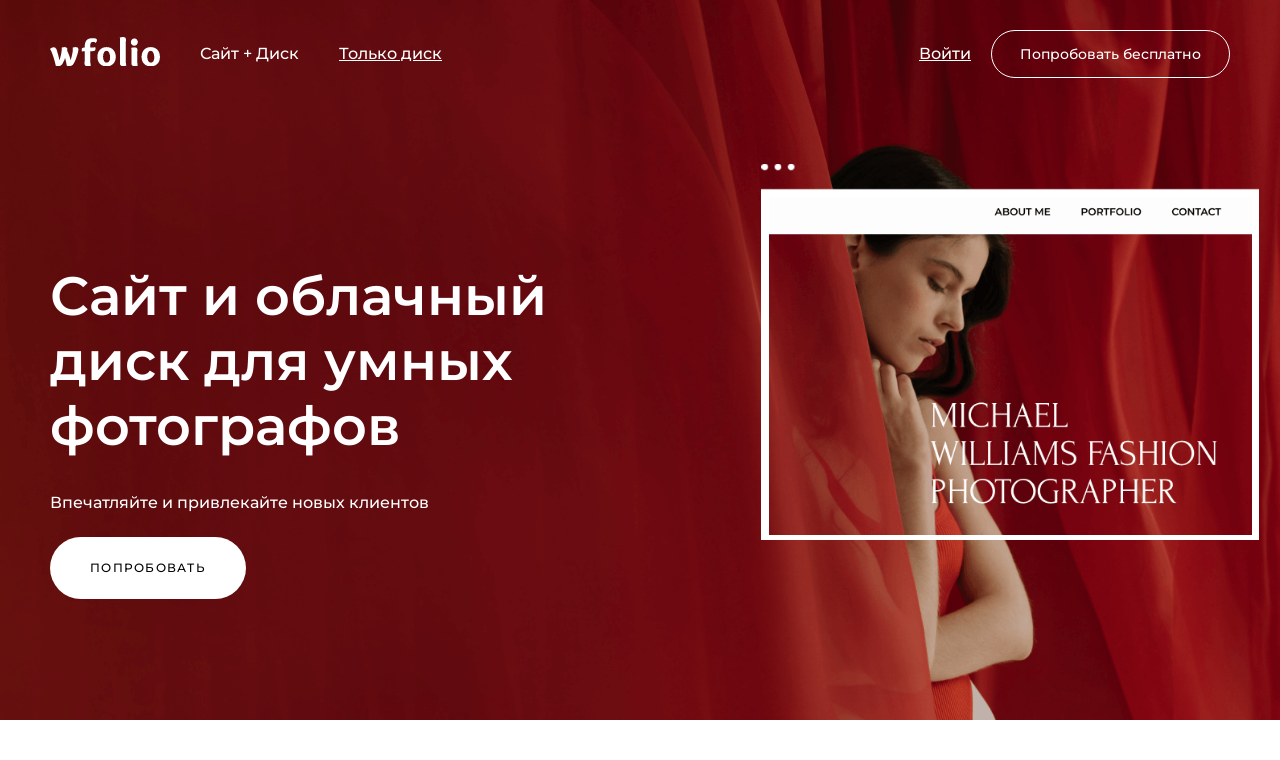

--- FILE ---
content_type: text/html; charset=utf-8
request_url: https://wfolio.ru/?utm_campaign=branding&source=morozzova.ru
body_size: 9247
content:
<!DOCTYPE html><html lang="ru"><head><meta charset="utf-8" /><meta content="IE=edge" http-equiv="X-UA-Compatible" /><meta content="width=device-width, initial-scale=1, maximum-scale=1" name="viewport" /><meta content="telephone=no" name="format-detection" /><meta content="6831647438399naBDcf_RgUOh_rnP4aZnNCDsTt_jEiM0" name="enot" /><meta content="p1i3a84wlmluonw31i818tx7ys2xnn" name="facebook-domain-verification" /><title>Wfolio – конструктор сайтов и облачный диск для фотографов</title><meta name="description" content="Создайте красивый сайт на Wfolio за несколько минут. Загружайте снимки в галереи, продавайте фотографии и альбомы, продвигайте услуги в поиске, впечатляйте и привлекайте новых клиентов. Узнайте подробности на нашем сайте." /><meta name="keywords" content="wfolio, создание сайта, сайты для фотографов" /><link href="https://wfolio.ru/assets/social_preview_1200x630_ru-3b510169731c2ac4f1864e647290cddf03214608c0e8d3e034a5ba08f682762a.jpg" rel="image_src" /><link href="https://wfolio.ru/" rel="canonical" /><meta content="wfolio" property="og:site_name" /><meta content="https://wfolio.ru/assets/social_preview_1074x480_ru-7879e775d2eb0c3b6df5b63d7d7f196aa1dd3936938baa5c2289fc9130391233.jpg" property="vk:image" /><meta content="https://wfolio.ru/assets/social_preview_1200x630_ru-3b510169731c2ac4f1864e647290cddf03214608c0e8d3e034a5ba08f682762a.jpg" property="og:image" /><meta content="https://wfolio.ru/assets/social_preview_1200x630_ru-3b510169731c2ac4f1864e647290cddf03214608c0e8d3e034a5ba08f682762a.jpg" name="twitter:image" /><meta content="600" property="og:image:width" /><meta content="315" property="og:image:height" /><meta content="summary_large_image" name="twitter:card" /><meta property="og:title" content="Wfolio – конструктор сайтов и облачный диск для фотографов" /><meta property="og:description" content="Создайте красивый сайт на Wfolio за несколько минут. Загружайте снимки в галереи, продавайте фотографии и альбомы, продвигайте услуги в поиске, впечатляйте и привлекайте новых клиентов. Узнайте подробности на нашем сайте." /><meta property="og:type" content="website" /><meta property="og:locale" content="ru" /><meta property="og:url" content="https://wfolio.ru/" /><meta property="twitter:domain" content="wfolio.ru" /><meta property="twitter:url" content="https://wfolio.ru/" /><meta property="twitter:title" content="Wfolio – конструктор сайтов и облачный диск для фотографов" /><meta property="twitter:description" content="Создайте красивый сайт на Wfolio за несколько минут. Загружайте снимки в галереи, продавайте фотографии и альбомы, продвигайте услуги в поиске, впечатляйте и привлекайте новых клиентов. Узнайте подробности на нашем сайте." /><link href="/assets/favicons/favicon_48-9b0143232f6809b4faa054dcb512a9a2e0eb4e2947f3f7f61072b9ad2afcc5cb.png" rel="icon" sizes="48x48" type="image/png" /><link href="/assets/favicons/favicon-86353aea3a658478b3bb187ebdd84685bfdc94e9e53b13b2174e2ac353435999.svg" rel="icon" type="image/svg+xml" /><link href="/favicon.ico" rel="icon" type="image/x-icon" /><link href="/assets/favicons/favicon_180-5f42af1e996654bc5469ea489493aa3da11e8c833fa2b1169e81ba18bc6c79af.png" rel="apple-touch-icon" sizes="180x180" /><link rel="stylesheet" href="/assets/landing/main/default-b77eb9bf6611efb7ae519c1054432d9ed780f4cf78ab09d2ed9d49cac97f2a51.css" media="all" /><script src="/assets/landing-11c2e270c0af9fc837996698a79a898aeff7c03578940485f386aba1f1f84596.js" async="async"></script><meta name="csrf-param" content="authenticity_token" />
<meta name="csrf-token" content="1XhUUyg9xu6HtSDPNjmruE5WbXfoXU4O-gpfHGLDaBSmzJjqcFpVtVZ5_dpLs1qkW0GrMfl8LA76L95HPuNNyQ" /></head><body><nav class="header"></nav><div class="sections"><div class="section intro" data-role="container"><div class="intro__container"><div class="intro__header"><img title="Сайт и облачный диск для умных фотографов" class="intro__logo" src="/assets/logo_light-2868b7a3d98502f093266dcfd37017cf48e2fbd4fe57aa121791e6d36ac5979f.svg" /><div class="intro__nav"><span>Сайт + Диск</span><a class="intro__link" href="/drive">Только диск</a></div><div class="intro__buttons"><a class="intro__link" href="/login">Войти</a><a class="button button--transparent intro__signup-button" href="/signup">Попробовать бесплатно</a></div></div><div class="intro__content is-animated"><h1 class="intro__heading">Сайт и&nbsp;облачный диск для умных фотографов</h1><div class="intro__description">Впечатляйте и&nbsp;привлекайте новых клиентов</div><div class="intro__buttons"><a class="button button--white" href="/signup">Попробовать</a></div></div></div><div class="intro__preview-container" data-role="preview-container"><div class="intro__preview preview" data-role="preview-image"><div class="preview__container" data-role="preview"><div class="preview__image-container"><div class="preview__image"><img src="/assets/landing/main/intro/preview-8fe9a628dae0d8f9a4eb67757e5ca109539f6b308228f2241a700c589b5393b1.png" /></div></div></div></div></div></div><div class="section advantages"><div class="advantages__container"><div class="advantages__section advantages__section--easy"><div class="advantages__content"><div class="advantages__number">01.</div><h3 class="advantages__heading">Создать сайт очень легко</h3><div class="advantages__description">Готовые типовые шаблоны страниц. Интуитивный и&nbsp;простой редактор с&nbsp;онлайн чатом поддержки, где вам всегда рады помочь.</div><a class="advantages__link" href="/signup">Попробовать бесплатно</a></div><div class="advantages__picture"><img srcset="/assets/landing/main/advantages/easy_640.ru-a0c927e9cfc69985563fe6a30d47440ab052a2704b0c203043b67e342bf406ee.png 640w, /assets/landing/main/advantages/easy_1280.ru-d8d914597a7345078adf7cd076aa6a243783bd61083195fcb3d7db913aa50dec.png 1280w, /assets/landing/main/advantages/easy_2560.ru-6c37674a468bba7acdde7ec4cf93aad6a39fe93016e6c090536fe5faf6e02108.png 2560w" sizes="(min-width: 768px) 50vw" src="/assets/landing/main/advantages/easy_640.ru-a0c927e9cfc69985563fe6a30d47440ab052a2704b0c203043b67e342bf406ee.png" /></div></div><div class="advantages__section advantages__section--special"><div class="advantages__content"><div class="advantages__number">02.</div><h3 class="advantages__heading">Специально для&nbsp;фотографов</h3><div class="advantages__description">Продуманные интерфейсы и&nbsp;инструменты, созданные специально для решения ежедневных задач фотографов.</div><a class="advantages__link" href="/signup">Попробовать бесплатно</a></div><div class="advantages__picture"><img srcset="/assets/landing/main/advantages/special_640-dd1a5a534d6537222867c00c2b5e092dd93d26da5c99cf7411eb1011ab24cc8f.png 640w, /assets/landing/main/advantages/special_1280-f26fa8f4cf0a09ee5ea6c129a42094804e19ad95818172b9a5d007c406e59e7f.png 1280w, /assets/landing/main/advantages/special_2560-20bd1de12a10c1650609dc6289c7d1e8b455aea10ecbf364313fe26dd88575ac.png 2560w" sizes="(min-width: 768px) 50vw" src="/assets/landing/main/advantages/special_640-dd1a5a534d6537222867c00c2b5e092dd93d26da5c99cf7411eb1011ab24cc8f.png" /></div></div><div class="advantages__section advantages__section--business"><div class="advantages__content"><div class="advantages__number">03.</div><h3 class="advantages__heading">Развивайте свой бизнес</h3><div class="advantages__description">Клиентские фотогалереи для красивой передачи фотографий и&nbsp;развития сарафанного маркетинга. А&nbsp;также инструменты для онлайн продаж.</div><a class="advantages__link" href="/signup">Попробовать бесплатно</a></div><div class="advantages__picture"><img srcset="/assets/landing/main/advantages/business_640.ru-84e3cf3c1b31ad9b03629ae52df4d717f60efea14ca2afe328effd1a03467fdb.png 640w, /assets/landing/main/advantages/business_1280.ru-61e1ee5f699d9fb936f91290848b0dfbc1db301b768777f3bdadc0d6321ac307.png 1280w, /assets/landing/main/advantages/business_2560.ru-0bd4a4c3ee9c42e9ee26f1b093638a793d3b1c8d65698c5c8e769993f2581681.png 2560w" sizes="(min-width: 768px) 50vw" src="/assets/landing/main/advantages/business_640.ru-84e3cf3c1b31ad9b03629ae52df4d717f60efea14ca2afe328effd1a03467fdb.png" /></div></div></div></div><div class="section showcase"><div class="showcase__content"><h2 class="showcase__heading">Получаются прекрасные сайты</h2><div class="showcase__description">Мы&nbsp;следим за&nbsp;проектами с&nbsp;момента их&nbsp;появления, радуемся большим и&nbsp;маленьким успехам и&nbsp;очень гордимся, когда можем сказать: «Да, это наши клиенты!»</div></div><div class="showcase__examples"><div class="examples"><div class="example"><a target="_blank" class="example__link" href="https://korzov.com"><div class="example__cover" style="background-image: url(/assets/landing/main/examples/korzov_com-3ed492b3d4cb1d497fa272af4121c724ea6ce205546e60bdc4c3e643038526b5.jpg)"></div><div class="example__meta"><div class="example__heading">Алексей Корзов</div><div class="example__description">Санкт-Петербург</div><div class="example__button"><span>Перейти на сайт</span></div></div></a></div><div class="example"><a target="_blank" class="example__link" href="https://imwarrior.ru"><div class="example__cover" style="background-image: url(/assets/landing/main/examples/imwarrior_ru-92b3a68003a743068fc6ee99a6d5b331366a53a7792838208ad6bed8d25594cf.jpg)"></div><div class="example__meta"><div class="example__heading">Георгий Чернядьев</div><div class="example__description">Москва</div><div class="example__button"><span>Перейти на сайт</span></div></div></a></div><div class="example"><a target="_blank" class="example__link" href="https://igortsaplin.ru"><div class="example__cover" style="background-image: url(/assets/landing/main/examples/igortsaplin_ru-a0221f5622b0d9086c7b4e0e4f1b08a9f351abb6cc0904390d8e327fe28f06f8.jpg)"></div><div class="example__meta"><div class="example__heading">Игорь Цаплин</div><div class="example__description">Москва</div><div class="example__button"><span>Перейти на сайт</span></div></div></a></div><div class="example"><a target="_blank" class="example__link" href="https://sophieblack.ru"><div class="example__cover" style="background-image: url(/assets/landing/main/examples/sophieblack_ru-b39251d4c2e9139a4ba06e31385b220eaccb25ef9b4a7968bbcf390a09459766.jpg)"></div><div class="example__meta"><div class="example__heading">Соня Черных</div><div class="example__description">Екатеринбург</div><div class="example__button"><span>Перейти на сайт</span></div></div></a></div><div class="example"><a target="_blank" class="example__link" href="https://irinazargano.com"><div class="example__cover" style="background-image: url(/assets/landing/main/examples/irinazargano_com-90fde1c3e9e6bba8549e2d69d52b112d44ea6e39746a160a1e44e87d97c25394.jpg)"></div><div class="example__meta"><div class="example__heading">Ирина Заргано</div><div class="example__description">Москва</div><div class="example__button"><span>Перейти на сайт</span></div></div></a></div><div class="example"><a target="_blank" class="example__link" href="https://em34.com"><div class="example__cover" style="background-image: url(/assets/landing/main/examples/em34_com-eb5bf6277779394f2c7f1a0bf0ef21f032e8f8c1d676c2edce15db9fb92836f7.jpg)"></div><div class="example__meta"><div class="example__heading">Эмин Кулиев</div><div class="example__description">Нью-Йорк</div><div class="example__button"><span>Перейти на сайт</span></div></div></a></div><div class="example"><a target="_blank" class="example__link" href="https://tnfoto.ru"><div class="example__cover" style="background-image: url(/assets/landing/main/examples/tnfoto_ru-e8ee887a470100c3ca51c7ef49890ad9029f00cf6700605a1919f2f7d162d40c.jpg)"></div><div class="example__meta"><div class="example__heading">Татьяна Надеждина</div><div class="example__description">Москва</div><div class="example__button"><span>Перейти на сайт</span></div></div></a></div><div class="example"><a target="_blank" class="example__link" href="https://anosova.com"><div class="example__cover" style="background-image: url(/assets/landing/main/examples/anosova_com-12d673856a41b56ae3b69027a64c4940a1ac0623fffbbe60d95c40c78420baec.jpg)"></div><div class="example__meta"><div class="example__heading">Елена Аносова</div><div class="example__description">Москва</div><div class="example__button"><span>Перейти на сайт</span></div></div></a></div><div class="example"><a target="_blank" class="example__link" href="https://mironovaphoto.ru"><div class="example__cover" style="background-image: url(/assets/landing/main/examples/mironovaphoto_ru-a13a2fa5598c656488b0e87838ce9f9ab3b0b7983f9bac9778a69839f3f635fc.jpg)"></div><div class="example__meta"><div class="example__heading">Елена Миронова</div><div class="example__description">Нижний Новгород</div><div class="example__button"><span>Перейти на сайт</span></div></div></a></div><div class="example"><a target="_blank" class="example__link" href="https://gustarev.com"><div class="example__cover" style="background-image: url(/assets/landing/main/examples/gustarev_com-0677971b45119255bfd099ee22ac8bde3f39d1cd944c783c46a3e5557b5c4a0f.jpg)"></div><div class="example__meta"><div class="example__heading">Максим Густарев</div><div class="example__description">Москва</div><div class="example__button"><span>Перейти на сайт</span></div></div></a></div><div class="example"><a target="_blank" class="example__link" href="https://dmitrymazurkevich.ru"><div class="example__cover" style="background-image: url(/assets/landing/main/examples/dmitrymazurkevich_ru-795aefd4e99ecbcefdd51b377741ab33b4c9a4d78fba843cfa8cd93eb58c81ea.jpg)"></div><div class="example__meta"><div class="example__heading">Дмитрий Мазуркевич</div><div class="example__description">Екатеринбург</div><div class="example__button"><span>Перейти на сайт</span></div></div></a></div><div class="example"><a target="_blank" class="example__link" href="https://frozen-photo.com"><div class="example__cover" style="background-image: url(/assets/landing/main/examples/frozen_photo_com-09dd9b87e677636f65d90b99b5ad48ee9bfbfd143ad719a53814a3fb783d89f5.jpg)"></div><div class="example__meta"><div class="example__heading">Vitali Frozen</div><div class="example__description">Прага</div><div class="example__button"><span>Перейти на сайт</span></div></div></a></div></div></div></div><div class="section features"><div class="features__container"><div class="features__description">Используйте максимум возможностей</div><h3 class="features__heading">Мы&nbsp;позаботились о&nbsp;том, чтобы создание сайта для вас было максимально простым и&nbsp;удобным</h3><video autoplay="" class="features__video" loop="" muted="" playsinline=""><source src="https://wfolio.ru/assets/landing/main/features-fb80ec29cd4c17222fc1abe917ba994f0c6d1fb00994a78945cbebb8f2968522.mp4" /></video><div class="features__content"><div class="features__list"><ul class="features-list"><li class="features-list__item"><i class="fal fa-check"></i><span>Безлимитный сайт</span></li><li class="features-list__item"><i class="fal fa-check"></i><span>Интеграция с VK</span></li><li class="features-list__item"><i class="fal fa-check"></i><span>Облачный диск</span></li><li class="features-list__item"><i class="fal fa-check"></i><span>Стильные темы</span></li><li class="features-list__item"><i class="fal fa-check"></i><span>Шаблоны типовых страниц</span></li><li class="features-list__item"><i class="fal fa-check"></i><span>Почта на своем домене</span></li><li class="features-list__item"><i class="fal fa-check"></i><span>Прием платежей</span></li><li class="features-list__item"><i class="fal fa-check"></i><span>Внешние виджеты</span></li><li class="features-list__item"><i class="fal fa-check"></i><span>Поисковое продвижение</span></li><li class="features-list__item"><i class="fal fa-check"></i><span>Мультиязычность</span></li><li class="features-list__item"><i class="fal fa-check"></i><span>Страница мультиссылка</span></li><li class="features-list__item"><i class="fal fa-check"></i><span>Сертификат SSL</span></li><li class="features-list__item"><i class="fal fa-check"></i><span>Мобильная версия</span></li><li class="features-list__item"><i class="fal fa-check"></i><span>Приватные страницы</span></li><li class="features-list__item"><i class="fal fa-check"></i><span>Персональный блог</span></li><li class="features-list__item"><i class="fal fa-check"></i><span>Защита изображений</span></li></ul><button class="features__button features__button-show"><i class="fal fa-long-arrow-down"></i> Показать еще</button><button class="features__button features__button-hide"><i class="fal fa-long-arrow-up"></i> Скрыть</button></div></div></div></div><div class="section plan"><div class="plan__container"><div class="plan__discount">Скидка 35% на&nbsp;первый год</div><h2 class="plan__heading">Стоимость всего <strike>2 990</strike> 1&nbsp;943 руб/год</h2><div class="plan__description">или 299 руб/месяц при помесячной оплате</div><div class="plan__button"><a class="button button--large button--primary" href="/signup">Попробовать бесплатно</a></div></div></div><div class="section disk"><div class="disk__container"><h2 class="disk__heading">Встроенный облачный диск</h2><div class="disk__description">Не&nbsp;используйте безликие файлообменники&nbsp;— передавайте съёмки клиентам красиво через свой сайт. Это не&nbsp;только эстетично, но&nbsp;и&nbsp;развивает сарафанный маркетинг и&nbsp;продвигает сайт в&nbsp;поисковых системах.</div><div class="disk__content"><ul class="highlights"><li class="highlight"><div class="highlight__icon"><i class="fal fa-images"></i></div><div class="highlight__title">Лучший способ передачи</div><div class="highlight__description">Никаких безликих файлообменников и&nbsp;флешек. Просто загрузите файлы, и&nbsp;клиенты сами скачают понравившиеся фотографии, папки или весь проект целиком.</div></li><li class="highlight"><div class="highlight__icon"><i class="fal fa-heart"></i></div><div class="highlight__title">Взаимодействуйте с&nbsp;клиентом</div><div class="highlight__description">Благодаря спискам с&nbsp;избранным ваши клиенты с&nbsp;легкостью смогут отбирать фотографии для ретуши, фотокниг или печати. А&nbsp;вам будет максимально удобно работать с&nbsp;этими файлами.</div></li><li class="highlight"><div class="highlight__icon"><i class="fal fa-magic"></i></div><div class="highlight__title">Производите впечатление</div><div class="highlight__description">Галереи имеют легкий и&nbsp;стильный дизайн. Вы&nbsp;можете настроить внешний вид галереи&nbsp;— выбрать цветовую схему, раскладку фотографий, загрузить обложки.</div></li><li class="highlight"><div class="highlight__icon"><i class="fal fa-bullhorn"></i></div><div class="highlight__title">Привлекайте новых клиентов</div><div class="highlight__description">На&nbsp;диске есть все ваши контакты, ссылки на&nbsp;социальные сети и&nbsp;сайт. Отправьте клиенту специальную ссылку для просмотра, а&nbsp;он&nbsp;с&nbsp;радостью поделится ей&nbsp;со&nbsp;своими друзьями.</div></li><li class="highlight"><div class="highlight__icon"><i class="fal fa-shield-check"></i></div><div class="highlight__title">Это безопасно</div><div class="highlight__description">Галереи на&nbsp;диске доступны только по&nbsp;прямой уникальной ссылке. Также дополнительно можно установить пароль для просмотра галереи.</div></li><li class="highlight"><div class="highlight__icon"><i class="fal fa-comment-alt-smile"></i></div><div class="highlight__title">Собирайте отзывы</div><div class="highlight__description">При посещении галереи клиенту будет предложено оставить отзыв, который вы&nbsp;можете разместить у&nbsp;себя на&nbsp;сайте.</div></li></ul></div></div></div><div class="section faq"><div class="faq__container"><h2 class="faq__heading">Частые вопросы</h2><div class="faq__description">Мы&nbsp;постарались ответить на&nbsp;основные вопросы, которые нам задают наиболее часто.</div><div class="faq__questions"><div class="questions"><div class="question" data-role="accordion-trigger"><div class="question__title">Какой адрес будет у&nbsp;моего сайта?</div><div class="question__answer" data-role="accordion-content"><p>У вашего сайта будет собственный уникальный адрес (домен). Вы&nbsp;можете подключить свой домен или зарегистрировать новый через нас в&nbsp;два клика.</p></div><div class="question__close"><i class="fal fa-chevron-right"></i></div></div><div class="question" data-role="accordion-trigger"><div class="question__title">У&nbsp;меня не&nbsp;было опыта в&nbsp;создании сайтов. Как мне быть?</div><div class="question__answer" data-role="accordion-content"><p>Мы создали продукт, понятный любому пользователю: система снабжена подсказками действий. Если у&nbsp;вас возникнут вопросы, вы&nbsp;всегда сможете обратиться в&nbsp;службу поддержки. Мы&nbsp;всегда рядом и&nbsp;решим любой вопрос в&nbsp;короткий срок.</p></div><div class="question__close"><i class="fal fa-chevron-right"></i></div></div><div class="question" data-role="accordion-trigger"><div class="question__title">Мой сайт появится в&nbsp;Яндекс и&nbsp;Google?</div><div class="question__answer" data-role="accordion-content"><p>Сайты, сделанные на&nbsp;wfolio, отлично индексируются поисковыми системами в&nbsp;силу продуманной архитектуры платформы и&nbsp;их&nbsp;высокого быстродействия.</p>
<p>Кроме этого мы&nbsp;предусмотрели удобную панель управления поисковым продвижением.</p></div><div class="question__close"><i class="fal fa-chevron-right"></i></div></div><div class="question" data-role="accordion-trigger"><div class="question__title">Как осуществляется поддержка клиентов?</div><div class="question__answer" data-role="accordion-content"><p>Мы общаемся по&nbsp;электронной почте, ВКонтакте, WhatsApp, Telegram.</p></div><div class="question__close"><i class="fal fa-chevron-right"></i></div></div><div class="question" data-role="accordion-trigger"><div class="question__title">Конструкторов сайтов много. Почему wfolio?</div><div class="question__answer" data-role="accordion-content"><p>
  Мы&nbsp;стремились создать продукт, чтобы он&nbsp;был понятен любому пользователю, не&nbsp;обладающему навыками программирования.
  Мы&nbsp;собрали лучшее из&nbsp;всех конструкторов, попросили оценить продукт профессиональных фотографов и&nbsp;после внесения корректив представили его миру.
  Удобство, простой интерфейс, поисковая оптимизация и&nbsp;безупречное отображение на&nbsp;всех устройствах.
</p></div><div class="question__close"><i class="fal fa-chevron-right"></i></div></div></div></div></div></div><div class="section persuade"><div class="persuade__container"><h2 class="persuade__heading">Создайте сайт, о&nbsp;котором мечтали</h2><div class="persuade__description">Мы&nbsp;знаем, что нужно фотографам, и&nbsp;делаем для них хорошие сайты</div><div class="persuade__signup"><div class="signup"><div class="signup__button"><a class="button button--large button--primary" href="/signup">Создать сайт</a></div></div></div></div></div></div><footer class="footer"><div class="footer__container"><div class="footer__content"><p>Создано для творческих личностей и&nbsp;креативных умов.</p><br /><p>ООО "Перспектива" ИНН 7806518351
<br>
195298, Санкт-Петербург, ул. Белорусская <span class="nobr">8-115</span>
<br>
+7-950-009-65-99, <a href="mailto:hi@wfolio.ru">hi@wfolio.ru</a></p><ul class="footer__legal"><li><a href="/terms">Пользовательское соглашение</a></li><li><a href="/privacy">Политика конфиденциальности</a></li><li><a target="_blank" href="https://docs.wfolio.pro">База знаний</a></li></ul></div><div class="footer__social"><p>Мы здесь, если у вас есть вопросы</p><a target="_blank" class="footer__social-link" href="https://vk.com/wfolio"><i class="fab fa-vk"></i></a><a target="_blank" class="footer__social-link" href="https://t.me/wfoliobot"><i class="fab fa-telegram-plane"></i></a><a class="footer__social-link" href="mailto:support@wfolio.pro"><i class="fal fa-envelope"></i></a></div></div></footer><!-- Yandex.Metrika counter -->
<script type="text/javascript" >
   (function(m,e,t,r,i,k,a){m[i]=m[i]||function(){(m[i].a=m[i].a||[]).push(arguments)};
   m[i].l=1*new Date();
   for (var j = 0; j < document.scripts.length; j++) {if (document.scripts[j].src === r) { return; }}
   k=e.createElement(t),a=e.getElementsByTagName(t)[0],k.async=1,k.src=r,a.parentNode.insertBefore(k,a)})
   (window, document, "script", "https://cdn.jsdelivr.net/npm/yandex-metrica-watch/tag.js", "ym");

   ym(43864029, "init", {
        clickmap:true,
        trackLinks:true,
        accurateTrackBounce:true,
        userParams:{"UserID":null,"user_registered":false,"user_paid":false}
   });
</script>
<noscript><div><img src="https://mc.yandex.ru/watch/43864029" style="position:absolute; left:-9999px;" alt="" /></div></noscript>
<!-- /Yandex.Metrika counter -->
<!-- Top.Mail.Ru counter -->
<script type="text/javascript">
var _tmr = window._tmr || (window._tmr = []);
_tmr.push({id: "3591742", type: "pageView", start: (new Date()).getTime()});
(function (d, w, id) {
  if (d.getElementById(id)) return;
  var ts = d.createElement("script"); ts.type = "text/javascript"; ts.async = true; ts.id = id;
  ts.src = "https://top-fwz1.mail.ru/js/code.js";
  var f = function () {var s = d.getElementsByTagName("script")[0]; s.parentNode.insertBefore(ts, s);};
  if (w.opera == "[object Opera]") { d.addEventListener("DOMContentLoaded", f, false); } else { f(); }
})(document, window, "tmr-code");
</script>
<noscript><div><img src="https://top-fwz1.mail.ru/counter?id=3591742;js=na" style="position:absolute;left:-9999px;" alt="Top.Mail.Ru" /></div></noscript>
<!-- /Top.Mail.Ru counter -->
<script type="text/javascript">!function(){var t=document.createElement("script");t.type="text/javascript",t.async=!0,t.src='https://vk.ru/js/api/openapi.js?173',t.onload=function(){VK.Retargeting.Init("VK-RTRG-398934-3jWpD"),VK.Retargeting.Hit()},document.head.appendChild(t)}();</script><noscript><img src="https://vk.ru/rtrg?p=VK-RTRG-398934-3jWpD" style="position:fixed; left:-999px;" alt=""/></noscript>
</body></html>

--- FILE ---
content_type: image/svg+xml
request_url: https://wfolio.ru/assets/logo_light-2868b7a3d98502f093266dcfd37017cf48e2fbd4fe57aa121791e6d36ac5979f.svg
body_size: 2259
content:
<?xml version="1.0" encoding="utf-8"?>
<!-- Generator: Adobe Illustrator 14.0.0, SVG Export Plug-In . SVG Version: 6.00 Build 43363)  -->
<!DOCTYPE svg PUBLIC "-//W3C//DTD SVG 1.1//EN" "http://www.w3.org/Graphics/SVG/1.1/DTD/svg11.dtd">
<svg version="1.1" id="Layer_1" xmlns="http://www.w3.org/2000/svg" xmlns:xlink="http://www.w3.org/1999/xlink" x="0px" y="0px"
	 width="850.39px" height="221.1px" viewBox="0 0 850.39 221.1" enable-background="new 0 0 850.39 221.1" xml:space="preserve">
<g>
	<path fill="#FFFFFF" d="M110.04,75.86c8.011,0,13.966,1.224,17.868,3.661c3.911,2.453,5.872,6.597,5.872,12.458
		c0,3.516-0.4,7.228-1.177,11.135c12.893,25.587,21.679,49.708,26.372,72.36c11.713-35.937,17.573-64.641,17.573-86.133
		c0-3.113-0.295-6.155-0.881-9.083c6.448-2.926,13.184-4.398,20.223-4.398c8.003,0,13.965,1.224,17.868,3.661
		c3.909,2.453,5.856,6.597,5.856,12.458c0,11.333-4.244,29.447-12.738,54.346c-8.5,24.901-17.049,43.602-25.635,56.112
		c-7.232,10.935-18.164,16.396-32.813,16.396c-6.066,0-12.114-0.875-18.171-2.634c-3.714-18.357-8.201-37.888-13.481-58.595
		c-6.834,18.949-13.965,33.894-21.387,44.832c-7.224,10.935-18.162,16.396-32.812,16.396c-6.049,0-12.114-0.875-18.163-2.634
		c-4.3-21.679-11.233-46.331-20.797-73.98C14.037,114.594,6.034,97.065-0.416,89.634c8.993-8.197,18.363-12.303,28.131-12.303
		c10.554,0,18.359,5.854,23.438,17.574c8.795,26.57,16.119,53.431,21.973,80.569c11.721-35.937,17.581-64.641,17.581-86.133
		c0-3.113-0.291-6.155-0.873-9.083C96.079,77.332,102.813,75.86,110.04,75.86z"/>
	<path fill="#FFFFFF" d="M363.649,23.717c0,6.448-3.419,13.283-10.247,20.505c-4.889-5.074-11.626-7.617-20.227-7.617
		c-8.776,0-14.699,2.543-17.719,7.617c-3.026,5.086-4.551,13.089-4.551,24.027v11.125c17.396-0.385,30.28-1.16,38.684-2.338
		c1.36,2.737,2.044,6.739,2.044,12.016c0,6.442-1.8,10.894-5.412,13.324c-3.608,2.449-9.04,3.764-16.265,3.958
		c-9.174,0.199-15.518,0.295-19.051,0.295v56.544c0,24.023,1.765,41.797,5.282,53.321c-6.639,1.563-13.765,2.339-21.386,2.339
		c-10.348,0-17.476-1.17-21.383-3.518c-3.908-2.338-5.871-6.24-5.871-11.713c0-2.148,0.098-14.363,0.294-36.621
		c0.196-22.267,0.295-42.285,0.295-60.058c-3.71,0-10.839,0.589-21.386,1.751c-1.568-4.1-2.335-8.488-2.335-13.181
		c0-10.935,7.896-16.408,23.721-16.408c0-8.787,0.442-16.355,1.325-22.705c0.882-6.344,2.586-12.697,5.117-19.042
		c2.551-6.344,6.064-11.524,10.563-15.529c4.479-4.007,10.496-7.228,18.016-9.663c7.503-2.443,16.543-3.662,27.093-3.662
		C352.519,8.486,363.649,13.563,363.649,23.717z"/>
	<path fill="#FFFFFF" d="M488.729,201.553c-13.096,12.893-30.28,19.341-51.564,19.341c-21.295,0-38.44-6.448-51.419-19.341
		c-12.994-12.892-19.487-30.078-19.487-51.566c0-22.456,6.493-40.43,19.487-53.902c12.979-13.482,30.124-20.225,51.419-20.225
		c21.284,0,38.469,6.743,51.564,20.225c13.081,13.472,19.63,31.446,19.63,53.902C508.358,171.475,501.81,188.661,488.729,201.553z
		 M464.693,155.848c0-14.836-2.433-27.197-7.318-37.064c-4.886-9.856-11.622-14.797-20.211-14.797
		c-8.403,0-14.994,4.007-19.782,12.01c-4.791,8.013-7.181,18.566-7.181,31.654c0,12.878,2.39,23.576,7.181,32.074
		c4.788,8.492,11.379,12.747,19.782,12.747c8.785,0,15.573-3.37,20.356-10.115C462.313,175.619,464.693,166.793,464.693,155.848z"/>
	<path fill="#FFFFFF" d="M563.733,0.275c7.421,0,13.179,1.278,17.278,3.811c4.104,2.535,6.147,7.523,6.147,14.942
		c0,1.171-0.342,9.763-1.01,25.784c-0.688,16.015-1.034,28.022-1.034,36.035v80.27c0,25.785,1.655,43.756,4.988,53.906
		c-8.207,2.551-16.313,3.811-24.33,3.811c-9.17,0-15.581-1.6-19.193-4.833c-3.607-3.221-5.408-7.951-5.408-14.208
		c0-3.123,0.149-9.965,0.437-20.508c0.295-10.546,0.444-19.137,0.444-25.783V72.641c0-27.926-0.684-50.782-2.06-68.554
		C547.418,1.553,555.334,0.275,563.733,0.275z"/>
	<path fill="#FFFFFF" d="M651.857,65.613c-7.42,0-13.717-2.586-18.897-7.771c-5.169-5.167-7.767-11.76-7.767-19.772
		c0-7.61,2.743-14.06,8.207-19.336c5.459-5.277,11.822-7.908,19.043-7.908c7.229,0,13.423,2.631,18.607,7.908
		c5.168,5.277,7.767,11.727,7.767,19.336c0,7.816-2.747,14.362-8.211,19.627C665.131,62.979,658.886,65.613,651.857,65.613z
		 M652.443,77.921c7.425,0,13.18,1.266,17.287,3.811c4.1,2.533,6.158,7.515,6.158,14.936c0,1.166-0.342,9.768-1.029,25.78
		c-0.684,16.011-1.029,28.03-1.029,36.042c0,27.725,1.65,46.578,4.987,56.533c-8.211,2.551-16.315,3.811-24.33,3.811
		c-9.17,0-15.565-1.6-19.177-4.833c-3.628-3.221-5.428-7.951-5.428-14.208c0-3.123,0.148-10.444,0.443-21.973
		c0.295-11.518,0.44-20.703,0.44-27.539c0-27.926-0.688-50.779-2.063-68.549C636.128,79.187,644.044,77.921,652.443,77.921z"/>
	<path fill="#FFFFFF" d="M830.361,201.553c-13.097,12.893-30.281,19.341-51.565,19.341c-21.304,0-38.44-6.448-51.419-19.341
		c-12.998-12.892-19.491-30.078-19.491-51.566c0-22.456,6.493-40.43,19.491-53.902c12.979-13.482,30.115-20.225,51.419-20.225
		c21.284,0,38.469,6.743,51.565,20.225c13.076,13.472,19.617,31.446,19.617,53.902C849.979,171.475,843.438,188.661,830.361,201.553
		z M806.326,155.848c0-14.836-2.434-27.197-7.327-37.064c-4.886-9.856-11.618-14.797-20.203-14.797
		c-8.407,0-14.995,4.007-19.786,12.01c-4.791,8.013-7.177,18.566-7.177,31.654c0,12.878,2.386,23.576,7.177,32.074
		c4.791,8.492,11.379,12.747,19.786,12.747c8.781,0,15.562-3.37,20.353-10.115C803.936,175.619,806.326,166.793,806.326,155.848z"/>
</g>
</svg>
